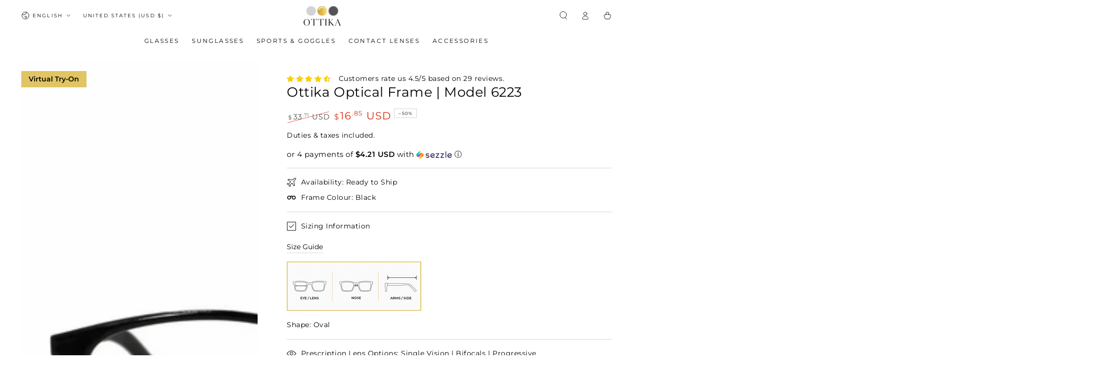

--- FILE ---
content_type: text/html; charset=UTF-8
request_url: https://ottika.artryon.cn/index.php/admin/GetTpl/get_sku_list_info.html
body_size: 132
content:
[{"sku":"40267024891964","2d":"https:\/\/ottika.artryon.cn\/tryon\/frame\/2025_11_03_40267024891964_T.png","frame_full_width":"145","model_leg_left":"https:\/\/ottika.artryon.cn\/tryon\/frame\/2025_11_03_40267024891964_R.png","model_leg_right":"https:\/\/ottika.artryon.cn\/tryon\/frame\/2025_11_03_40267024891964_L.png","model_frame":"https:\/\/ottika.artryon.cn\/tryon\/frame\/2025_11_03_40267024891964_F.png","model_lens":"https:\/\/ottika.artryon.cn\/tryon\/frame\/ottika_frame_lens.png","model_lens_type":"optical","model_lens_reflectivity":"1.0000","model_position_y":"-0.0300","leg_position_x":"0.0000"}]